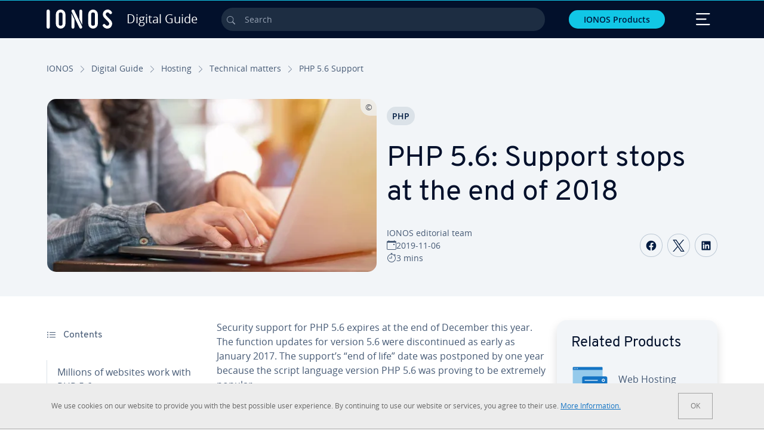

--- FILE ---
content_type: image/svg+xml
request_url: https://www.ionos.ca/digitalguide/fileadmin/DigitalGuide/Product_Icons/icons-hosting.svg
body_size: 692
content:
<?xml version="1.0" encoding="UTF-8"?>
<svg xmlns="http://www.w3.org/2000/svg" width="64" height="64" viewBox="0 0 64 64" fill="none">
  <path d="M2.66663 12C2.66663 11.2636 3.26358 10.6667 3.99996 10.6667H52C52.7363 10.6667 53.3333 11.2636 53.3333 12V16H2.66663V12Z" fill="#1474C4"></path>
  <path d="M2.66663 16H53.3333V38.6667C53.3333 39.403 52.7363 40 52 40H3.99996C3.26358 40 2.66663 39.403 2.66663 38.6667V16Z" fill="#95CAEB"></path>
  <path d="M5.33329 14C5.70148 14 5.99996 13.7015 5.99996 13.3333C5.99996 12.9651 5.70148 12.6667 5.33329 12.6667C4.9651 12.6667 4.66663 12.9651 4.66663 13.3333C4.66663 13.7015 4.9651 14 5.33329 14Z" fill="white"></path>
  <path d="M10.6667 14C11.0349 14 11.3333 13.7015 11.3333 13.3333C11.3333 12.9651 11.0349 12.6667 10.6667 12.6667C10.2985 12.6667 10 12.9651 10 13.3333C10 13.7015 10.2985 14 10.6667 14Z" fill="white"></path>
  <path d="M7.99998 14C8.36817 14 8.66665 13.7015 8.66665 13.3333C8.66665 12.9651 8.36817 12.6667 7.99998 12.6667C7.63179 12.6667 7.33331 12.9651 7.33331 13.3333C7.33331 13.7015 7.63179 14 7.99998 14Z" fill="white"></path>
  <path d="M18.6666 29.3333C18.6666 27.8606 19.8605 26.6667 21.3333 26.6667H58.6666C60.1394 26.6667 61.3333 27.8606 61.3333 29.3333V40H18.6666V29.3333Z" fill="#1474C4"></path>
  <path fill-rule="evenodd" clip-rule="evenodd" d="M22.6666 33.3333C22.6666 32.9651 22.9651 32.6667 23.3333 32.6667H44.6666C45.0348 32.6667 45.3333 32.9651 45.3333 33.3333C45.3333 33.7015 45.0348 34 44.6666 34H23.3333C22.9651 34 22.6666 33.7015 22.6666 33.3333Z" fill="white"></path>
  <path fill-rule="evenodd" clip-rule="evenodd" d="M54.6667 34.6667C55.403 34.6667 56 34.0697 56 33.3333C56 32.597 55.403 32 54.6667 32C53.9303 32 53.3333 32.597 53.3333 33.3333C53.3333 34.0697 53.9303 34.6667 54.6667 34.6667ZM54.6667 36C56.1394 36 57.3333 34.8061 57.3333 33.3333C57.3333 31.8606 56.1394 30.6667 54.6667 30.6667C53.1939 30.6667 52 31.8606 52 33.3333C52 34.8061 53.1939 36 54.6667 36Z" fill="white"></path>
  <path d="M18.6666 40H61.3333V53.3333H18.6666V40Z" fill="#001B41"></path>
  <path fill-rule="evenodd" clip-rule="evenodd" d="M22.6666 46.6667C22.6666 46.2985 22.9651 46 23.3333 46H44.6666C45.0348 46 45.3333 46.2985 45.3333 46.6667C45.3333 47.0349 45.0348 47.3333 44.6666 47.3333H23.3333C22.9651 47.3333 22.6666 47.0349 22.6666 46.6667Z" fill="#95CAEB"></path>
  <path fill-rule="evenodd" clip-rule="evenodd" d="M54.6667 48C55.403 48 56 47.403 56 46.6667C56 45.9303 55.403 45.3333 54.6667 45.3333C53.9303 45.3333 53.3333 45.9303 53.3333 46.6667C53.3333 47.403 53.9303 48 54.6667 48ZM54.6667 49.3333C56.1394 49.3333 57.3333 48.1394 57.3333 46.6667C57.3333 45.1939 56.1394 44 54.6667 44C53.1939 44 52 45.1939 52 46.6667C52 48.1394 53.1939 49.3333 54.6667 49.3333Z" fill="#95CAEB"></path>
</svg>
